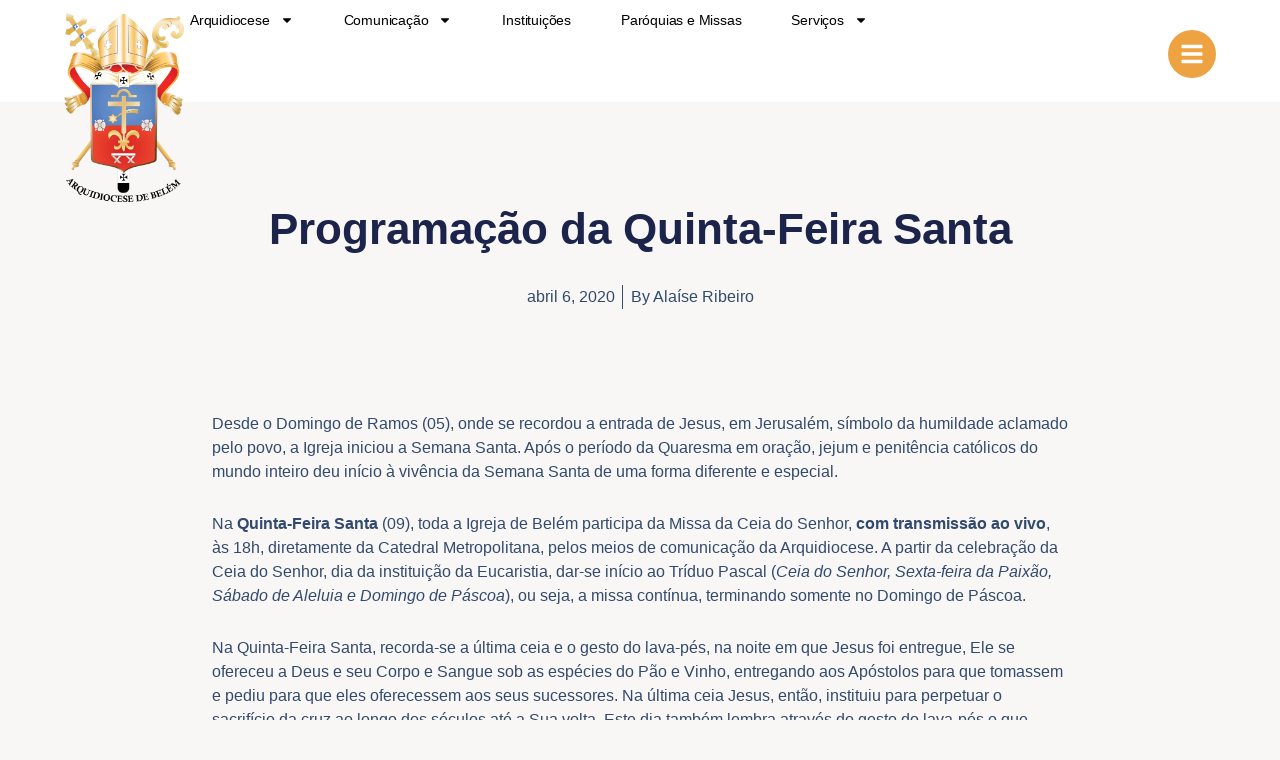

--- FILE ---
content_type: text/css
request_url: https://arquidiocesedebelem.com.br/wp-content/uploads/elementor/css/post-375952.css?ver=1768826854
body_size: 988
content:
.elementor-375952 .elementor-element.elementor-element-e8245f2{--display:flex;--flex-direction:column;--container-widget-width:100%;--container-widget-height:initial;--container-widget-flex-grow:0;--container-widget-align-self:initial;--flex-wrap-mobile:wrap;--overlay-opacity:0.2;--overlay-mix-blend-mode:overlay;--padding-top:140px;--padding-bottom:60px;--padding-left:0px;--padding-right:0px;}.elementor-375952 .elementor-element.elementor-element-e8245f2:not(.elementor-motion-effects-element-type-background), .elementor-375952 .elementor-element.elementor-element-e8245f2 > .elementor-motion-effects-container > .elementor-motion-effects-layer{background-color:var( --e-global-color-primary );}.elementor-375952 .elementor-element.elementor-element-e8245f2::before, .elementor-375952 .elementor-element.elementor-element-e8245f2 > .elementor-background-video-container::before, .elementor-375952 .elementor-element.elementor-element-e8245f2 > .e-con-inner > .elementor-background-video-container::before, .elementor-375952 .elementor-element.elementor-element-e8245f2 > .elementor-background-slideshow::before, .elementor-375952 .elementor-element.elementor-element-e8245f2 > .e-con-inner > .elementor-background-slideshow::before, .elementor-375952 .elementor-element.elementor-element-e8245f2 > .elementor-motion-effects-container > .elementor-motion-effects-layer::before{background-image:url("https://arquidiocesedebelem.com.br/wp-content/uploads/2025/10/bg-rodape.jpg");--background-overlay:'';background-position:center center;background-repeat:repeat;background-size:cover;}.elementor-375952 .elementor-element.elementor-element-6e4896a{--display:flex;--flex-direction:row;--container-widget-width:initial;--container-widget-height:100%;--container-widget-flex-grow:1;--container-widget-align-self:stretch;--flex-wrap-mobile:wrap;}.elementor-375952 .elementor-element.elementor-element-08a007b{--display:flex;}.elementor-widget-image .widget-image-caption{color:var( --e-global-color-text );font-family:var( --e-global-typography-text-font-family ), Sans-serif;font-size:var( --e-global-typography-text-font-size );font-weight:var( --e-global-typography-text-font-weight );}.elementor-375952 .elementor-element.elementor-element-a804eb6{--display:flex;--justify-content:space-between;}.elementor-widget-icon-box.elementor-view-stacked .elementor-icon{background-color:var( --e-global-color-primary );}.elementor-widget-icon-box.elementor-view-framed .elementor-icon, .elementor-widget-icon-box.elementor-view-default .elementor-icon{fill:var( --e-global-color-primary );color:var( --e-global-color-primary );border-color:var( --e-global-color-primary );}.elementor-widget-icon-box .elementor-icon-box-title, .elementor-widget-icon-box .elementor-icon-box-title a{font-family:var( --e-global-typography-primary-font-family ), Sans-serif;font-weight:var( --e-global-typography-primary-font-weight );}.elementor-widget-icon-box .elementor-icon-box-title{color:var( --e-global-color-primary );}.elementor-widget-icon-box:has(:hover) .elementor-icon-box-title,
					 .elementor-widget-icon-box:has(:focus) .elementor-icon-box-title{color:var( --e-global-color-primary );}.elementor-widget-icon-box .elementor-icon-box-description{font-family:var( --e-global-typography-text-font-family ), Sans-serif;font-size:var( --e-global-typography-text-font-size );font-weight:var( --e-global-typography-text-font-weight );color:var( --e-global-color-text );}.elementor-375952 .elementor-element.elementor-element-eb8d3e8 .elementor-icon-box-wrapper{text-align:left;}.elementor-375952 .elementor-element.elementor-element-eb8d3e8 .elementor-icon-box-title{margin-block-end:6px;color:#FFFFFF;}.elementor-375952 .elementor-element.elementor-element-eb8d3e8 .elementor-icon-box-title, .elementor-375952 .elementor-element.elementor-element-eb8d3e8 .elementor-icon-box-title a{font-family:"Montserrat", Sans-serif;font-size:22px;font-weight:500;}.elementor-375952 .elementor-element.elementor-element-eb8d3e8:has(:hover) .elementor-icon-box-title,
					 .elementor-375952 .elementor-element.elementor-element-eb8d3e8:has(:focus) .elementor-icon-box-title{color:#FFFFFF;}.elementor-375952 .elementor-element.elementor-element-eb8d3e8 .elementor-icon-box-description{font-family:"Montserrat", Sans-serif;font-size:24px;font-weight:300;font-style:italic;color:#6A3100;}.elementor-375952 .elementor-element.elementor-element-7e65d7d{--grid-template-columns:repeat(0, auto);text-align:left;--icon-size:20px;--grid-column-gap:5px;--grid-row-gap:0px;}.elementor-375952 .elementor-element.elementor-element-7e65d7d .elementor-social-icon{background-color:var( --e-global-color-text );}.elementor-375952 .elementor-element.elementor-element-7e65d7d .elementor-social-icon:hover{background-color:var( --e-global-color-secondary );}.elementor-375952 .elementor-element.elementor-element-84ff475{--display:flex;--justify-content:space-between;}.elementor-375952 .elementor-element.elementor-element-deff0b8 .elementor-icon-box-wrapper{text-align:left;}.elementor-375952 .elementor-element.elementor-element-deff0b8 .elementor-icon-box-title{margin-block-end:6px;color:#FFFFFF;}.elementor-375952 .elementor-element.elementor-element-deff0b8 .elementor-icon-box-title, .elementor-375952 .elementor-element.elementor-element-deff0b8 .elementor-icon-box-title a{font-family:"Montserrat", Sans-serif;font-size:22px;font-weight:500;}.elementor-375952 .elementor-element.elementor-element-deff0b8:has(:hover) .elementor-icon-box-title,
					 .elementor-375952 .elementor-element.elementor-element-deff0b8:has(:focus) .elementor-icon-box-title{color:#FFFFFF;}.elementor-375952 .elementor-element.elementor-element-deff0b8 .elementor-icon-box-description{font-family:"Montserrat", Sans-serif;font-size:16px;font-weight:400;font-style:italic;line-height:20px;color:#6A3100;}.elementor-widget-button .elementor-button{background-color:var( --e-global-color-accent );font-family:var( --e-global-typography-accent-font-family ), Sans-serif;font-weight:var( --e-global-typography-accent-font-weight );}.elementor-375952 .elementor-element.elementor-element-bcf6209 .elementor-button{background-color:var( --e-global-color-text );border-radius:100px 100px 100px 100px;}.elementor-375952 .elementor-element.elementor-element-bcf6209 .elementor-button:hover, .elementor-375952 .elementor-element.elementor-element-bcf6209 .elementor-button:focus{background-color:var( --e-global-color-secondary );}.elementor-375952 .elementor-element.elementor-element-bcf6209 .elementor-button-content-wrapper{flex-direction:row-reverse;}.elementor-375952 .elementor-element.elementor-element-bcf6209 .elementor-button .elementor-button-content-wrapper{gap:15px;}.elementor-375952 .elementor-element.elementor-element-f7bc019{--display:flex;--justify-content:space-between;}.elementor-375952 .elementor-element.elementor-element-7f15828 .elementor-icon-box-wrapper{text-align:left;}.elementor-375952 .elementor-element.elementor-element-7f15828 .elementor-icon-box-title{margin-block-end:6px;text-shadow:0px 0px 10px rgba(0,0,0,0.3);color:#FFFFFF;}.elementor-375952 .elementor-element.elementor-element-7f15828 .elementor-icon-box-title, .elementor-375952 .elementor-element.elementor-element-7f15828 .elementor-icon-box-title a{font-family:"Montserrat", Sans-serif;font-size:22px;font-weight:500;}.elementor-375952 .elementor-element.elementor-element-7f15828:has(:hover) .elementor-icon-box-title,
					 .elementor-375952 .elementor-element.elementor-element-7f15828:has(:focus) .elementor-icon-box-title{color:#FFFFFF;}.elementor-375952 .elementor-element.elementor-element-7f15828 .elementor-icon-box-description{font-family:"Montserrat", Sans-serif;font-size:16px;font-weight:400;font-style:italic;line-height:20px;color:#6A3100;}.elementor-375952 .elementor-element.elementor-element-191d849 .elementor-icon-box-wrapper{text-align:left;}.elementor-375952 .elementor-element.elementor-element-191d849 .elementor-icon-box-title{margin-block-end:6px;text-shadow:0px 0px 10px rgba(0,0,0,0.3);color:#FFFFFF;}.elementor-375952 .elementor-element.elementor-element-191d849 .elementor-icon-box-title, .elementor-375952 .elementor-element.elementor-element-191d849 .elementor-icon-box-title a{font-family:"Montserrat", Sans-serif;font-size:22px;font-weight:500;}.elementor-375952 .elementor-element.elementor-element-191d849:has(:hover) .elementor-icon-box-title,
					 .elementor-375952 .elementor-element.elementor-element-191d849:has(:focus) .elementor-icon-box-title{color:#FFFFFF;}.elementor-375952 .elementor-element.elementor-element-191d849 .elementor-icon-box-description{font-family:"Montserrat", Sans-serif;font-size:16px;font-weight:400;font-style:italic;line-height:20px;color:#6A3100;}.elementor-375952 .elementor-element.elementor-element-2c856b4 .elementor-icon-box-wrapper{text-align:left;}.elementor-375952 .elementor-element.elementor-element-2c856b4 .elementor-icon-box-title{margin-block-end:6px;color:#FFFFFF;}.elementor-375952 .elementor-element.elementor-element-2c856b4 .elementor-icon-box-title, .elementor-375952 .elementor-element.elementor-element-2c856b4 .elementor-icon-box-title a{font-family:"Montserrat", Sans-serif;font-size:22px;font-weight:500;}.elementor-375952 .elementor-element.elementor-element-2c856b4:has(:hover) .elementor-icon-box-title,
					 .elementor-375952 .elementor-element.elementor-element-2c856b4:has(:focus) .elementor-icon-box-title{color:#FFFFFF;}.elementor-375952 .elementor-element.elementor-element-2c856b4 .elementor-icon-box-description{font-family:"Montserrat", Sans-serif;font-size:16px;font-weight:400;font-style:italic;line-height:20px;color:#6A3100;}.elementor-375952 .elementor-element.elementor-element-4a1e808{--display:flex;}.elementor-widget-heading .elementor-heading-title{font-family:var( --e-global-typography-primary-font-family ), Sans-serif;font-weight:var( --e-global-typography-primary-font-weight );color:var( --e-global-color-primary );}.elementor-375952 .elementor-element.elementor-element-866bfb5{text-align:center;}.elementor-375952 .elementor-element.elementor-element-866bfb5 .elementor-heading-title{color:#FFFFFF;}.elementor-theme-builder-content-area{height:400px;}.elementor-location-header:before, .elementor-location-footer:before{content:"";display:table;clear:both;}@media(max-width:1024px){.elementor-widget-image .widget-image-caption{font-size:var( --e-global-typography-text-font-size );}.elementor-widget-icon-box .elementor-icon-box-description{font-size:var( --e-global-typography-text-font-size );}}@media(max-width:767px){.elementor-375952 .elementor-element.elementor-element-e8245f2{--padding-top:15px;--padding-bottom:15px;--padding-left:15px;--padding-right:15px;}.elementor-widget-image .widget-image-caption{font-size:var( --e-global-typography-text-font-size );}.elementor-375952 .elementor-element.elementor-element-a786959{text-align:center;}.elementor-375952 .elementor-element.elementor-element-a786959 img{max-width:34%;}.elementor-widget-icon-box .elementor-icon-box-description{font-size:var( --e-global-typography-text-font-size );}}

--- FILE ---
content_type: text/css
request_url: https://arquidiocesedebelem.com.br/wp-content/uploads/elementor/css/post-376436.css?ver=1768573560
body_size: 542
content:
.elementor-376436 .elementor-element.elementor-element-410fac04{--display:flex;--min-height:50vh;--flex-direction:column;--container-widget-width:100%;--container-widget-height:initial;--container-widget-flex-grow:0;--container-widget-align-self:initial;--flex-wrap-mobile:wrap;--justify-content:space-between;--gap:35px 35px;--row-gap:35px;--column-gap:35px;--padding-top:0%;--padding-bottom:0%;--padding-left:0%;--padding-right:0%;}.elementor-widget-icon.elementor-view-stacked .elementor-icon{background-color:var( --e-global-color-primary );}.elementor-widget-icon.elementor-view-framed .elementor-icon, .elementor-widget-icon.elementor-view-default .elementor-icon{color:var( --e-global-color-primary );border-color:var( --e-global-color-primary );}.elementor-widget-icon.elementor-view-framed .elementor-icon, .elementor-widget-icon.elementor-view-default .elementor-icon svg{fill:var( --e-global-color-primary );}.elementor-376436 .elementor-element.elementor-element-5b1cecba{margin:0px 0px calc(var(--kit-widget-spacing, 0px) + -6px) 0px;}.elementor-376436 .elementor-element.elementor-element-5b1cecba .elementor-icon-wrapper{text-align:right;}.elementor-376436 .elementor-element.elementor-element-5b1cecba.elementor-view-stacked .elementor-icon{background-color:var( --e-global-color-secondary );color:var( --e-global-color-0c40a22 );}.elementor-376436 .elementor-element.elementor-element-5b1cecba.elementor-view-framed .elementor-icon, .elementor-376436 .elementor-element.elementor-element-5b1cecba.elementor-view-default .elementor-icon{color:var( --e-global-color-secondary );border-color:var( --e-global-color-secondary );}.elementor-376436 .elementor-element.elementor-element-5b1cecba.elementor-view-framed .elementor-icon, .elementor-376436 .elementor-element.elementor-element-5b1cecba.elementor-view-default .elementor-icon svg{fill:var( --e-global-color-secondary );}.elementor-376436 .elementor-element.elementor-element-5b1cecba.elementor-view-framed .elementor-icon{background-color:var( --e-global-color-0c40a22 );}.elementor-376436 .elementor-element.elementor-element-5b1cecba.elementor-view-stacked .elementor-icon svg{fill:var( --e-global-color-0c40a22 );}.elementor-376436 .elementor-element.elementor-element-5b1cecba.elementor-view-stacked .elementor-icon:hover{background-color:rgba(255, 250, 245, 0.9);color:#6C7C69;}.elementor-376436 .elementor-element.elementor-element-5b1cecba.elementor-view-framed .elementor-icon:hover, .elementor-376436 .elementor-element.elementor-element-5b1cecba.elementor-view-default .elementor-icon:hover{color:rgba(255, 250, 245, 0.9);border-color:rgba(255, 250, 245, 0.9);}.elementor-376436 .elementor-element.elementor-element-5b1cecba.elementor-view-framed .elementor-icon:hover, .elementor-376436 .elementor-element.elementor-element-5b1cecba.elementor-view-default .elementor-icon:hover svg{fill:rgba(255, 250, 245, 0.9);}.elementor-376436 .elementor-element.elementor-element-5b1cecba.elementor-view-framed .elementor-icon:hover{background-color:#6C7C69;}.elementor-376436 .elementor-element.elementor-element-5b1cecba.elementor-view-stacked .elementor-icon:hover svg{fill:#6C7C69;}.elementor-376436 .elementor-element.elementor-element-5b1cecba .elementor-icon{font-size:22px;padding:37px;}.elementor-376436 .elementor-element.elementor-element-5b1cecba .elementor-icon svg{height:22px;}.elementor-widget-nav-menu .elementor-nav-menu .elementor-item{font-family:var( --e-global-typography-primary-font-family ), Sans-serif;font-weight:var( --e-global-typography-primary-font-weight );}.elementor-widget-nav-menu .elementor-nav-menu--main .elementor-item{color:var( --e-global-color-text );fill:var( --e-global-color-text );}.elementor-widget-nav-menu .elementor-nav-menu--main .elementor-item:hover,
					.elementor-widget-nav-menu .elementor-nav-menu--main .elementor-item.elementor-item-active,
					.elementor-widget-nav-menu .elementor-nav-menu--main .elementor-item.highlighted,
					.elementor-widget-nav-menu .elementor-nav-menu--main .elementor-item:focus{color:var( --e-global-color-accent );fill:var( --e-global-color-accent );}.elementor-widget-nav-menu .elementor-nav-menu--main:not(.e--pointer-framed) .elementor-item:before,
					.elementor-widget-nav-menu .elementor-nav-menu--main:not(.e--pointer-framed) .elementor-item:after{background-color:var( --e-global-color-accent );}.elementor-widget-nav-menu .e--pointer-framed .elementor-item:before,
					.elementor-widget-nav-menu .e--pointer-framed .elementor-item:after{border-color:var( --e-global-color-accent );}.elementor-widget-nav-menu{--e-nav-menu-divider-color:var( --e-global-color-text );}.elementor-widget-nav-menu .elementor-nav-menu--dropdown .elementor-item, .elementor-widget-nav-menu .elementor-nav-menu--dropdown  .elementor-sub-item{font-family:var( --e-global-typography-accent-font-family ), Sans-serif;font-weight:var( --e-global-typography-accent-font-weight );}.elementor-376436 .elementor-element.elementor-element-68e15181 .elementor-nav-menu--dropdown a, .elementor-376436 .elementor-element.elementor-element-68e15181 .elementor-menu-toggle{color:var( --e-global-color-0c40a22 );fill:var( --e-global-color-0c40a22 );}.elementor-376436 .elementor-element.elementor-element-68e15181 .elementor-nav-menu--dropdown{background-color:#02010100;}.elementor-376436 .elementor-element.elementor-element-68e15181 .elementor-nav-menu--dropdown a:hover,
					.elementor-376436 .elementor-element.elementor-element-68e15181 .elementor-nav-menu--dropdown a:focus,
					.elementor-376436 .elementor-element.elementor-element-68e15181 .elementor-nav-menu--dropdown a.elementor-item-active,
					.elementor-376436 .elementor-element.elementor-element-68e15181 .elementor-nav-menu--dropdown a.highlighted{background-color:var( --e-global-color-secondary );}.elementor-376436 .elementor-element.elementor-element-68e15181 .elementor-nav-menu--dropdown a.elementor-item-active{background-color:var( --e-global-color-secondary );}.elementor-376436 .elementor-element.elementor-element-68e15181 .elementor-nav-menu--dropdown .elementor-item, .elementor-376436 .elementor-element.elementor-element-68e15181 .elementor-nav-menu--dropdown  .elementor-sub-item{font-family:"Montserrat", Sans-serif;font-size:16px;font-weight:400;}.elementor-376436 .elementor-element.elementor-element-68e15181 .elementor-nav-menu--dropdown a{padding-left:35px;padding-right:35px;padding-top:26px;padding-bottom:26px;}#elementor-popup-modal-376436 .dialog-widget-content{animation-duration:1.2s;background-color:var( --e-global-color-primary );}#elementor-popup-modal-376436{background-color:rgba(0, 0, 0, 0.7);justify-content:flex-end;align-items:center;pointer-events:all;}#elementor-popup-modal-376436 .dialog-message{width:395px;height:100vh;align-items:flex-start;}